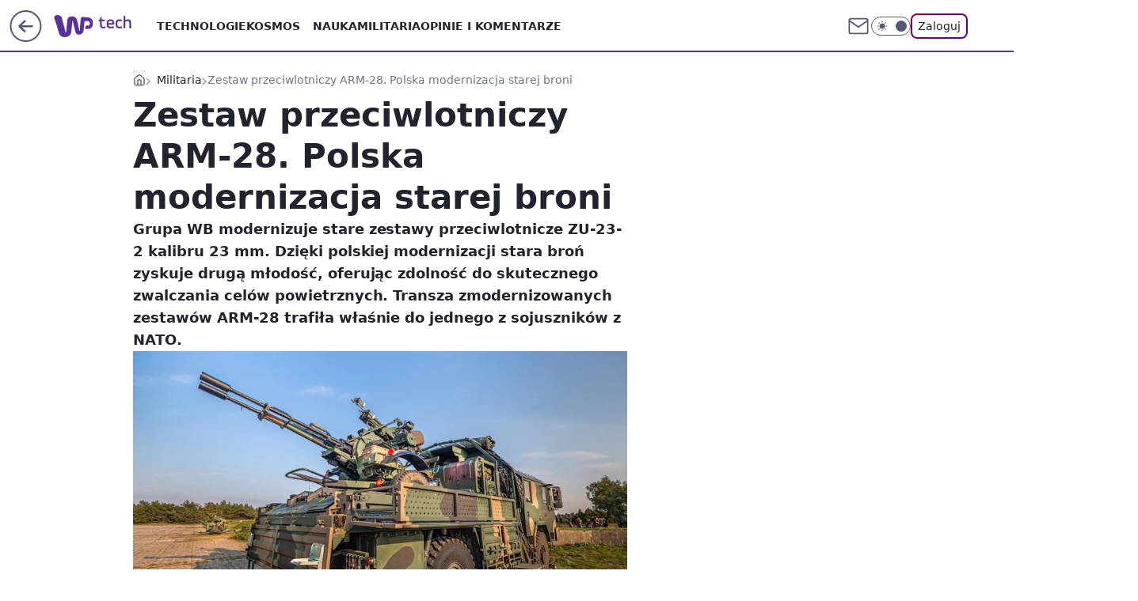

--- FILE ---
content_type: application/javascript
request_url: https://rek.www.wp.pl/gaf.js?rv=2&sn=tech&pvid=a36a00918a1e4cd77ffc&rekids=234802&whbid-test=1&phtml=tech.wp.pl%2Fzestaw-przeciwlotniczy-arm-28-polska-modernizacja-starej-broni%2C6979634097228288a&abtest=adtech%7CPRGM-1047%7CA%3Badtech%7CPU-335%7CB%3Badtech%7CPRG-3468%7CB%3Badtech%7CPRGM-1036%7CD%3Badtech%7CFP-76%7CA%3Badtech%7CPRGM-1356%7CA%3Badtech%7CPRGM-1419%7CC%3Badtech%7CPRGM-1589%7CA%3Badtech%7CPRGM-1576%7CA%3Badtech%7CPRGM-1443%7CA%3Badtech%7CPRGM-1587%7CD%3Badtech%7CPRGM-1615%7CA%3Badtech%7CPRGM-1215%7CC&PWA_adbd=0&darkmode=0&highLayout=0&layout=wide&navType=navigate&cdl=0&ctype=article&ciab=IAB19%2CIAB-v3-596&cid=6979634097228288&csystem=ncr&cdate=2023-12-31&ccategory=militaria&REKtagi=militaria%3Bpolska%3Bzestaw_przeciwlotniczy&vw=1280&vh=720&p1=0&spin=z82d62aa&bcv=2
body_size: 3687
content:
z82d62aa({"spin":"z82d62aa","bunch":234802,"context":{"dsa":false,"minor":false,"bidRequestId":"8505fcb7-afa3-4ceb-b06b-ee20513dd8c8","maConfig":{"timestamp":"2026-01-20T08:15:08.178Z"},"dfpConfig":{"timestamp":"2026-01-20T10:42:02.482Z"},"sda":[],"targeting":{"client":{},"server":{},"query":{"PWA_adbd":"0","REKtagi":"militaria;polska;zestaw_przeciwlotniczy","abtest":"adtech|PRGM-1047|A;adtech|PU-335|B;adtech|PRG-3468|B;adtech|PRGM-1036|D;adtech|FP-76|A;adtech|PRGM-1356|A;adtech|PRGM-1419|C;adtech|PRGM-1589|A;adtech|PRGM-1576|A;adtech|PRGM-1443|A;adtech|PRGM-1587|D;adtech|PRGM-1615|A;adtech|PRGM-1215|C","bcv":"2","ccategory":"militaria","cdate":"2023-12-31","cdl":"0","ciab":"IAB19,IAB-v3-596","cid":"6979634097228288","csystem":"ncr","ctype":"article","darkmode":"0","highLayout":"0","layout":"wide","navType":"navigate","p1":"0","phtml":"tech.wp.pl/zestaw-przeciwlotniczy-arm-28-polska-modernizacja-starej-broni,6979634097228288a","pvid":"a36a00918a1e4cd77ffc","rekids":"234802","rv":"2","sn":"tech","spin":"z82d62aa","vh":"720","vw":"1280","whbid-test":"1"}},"directOnly":0,"geo":{"country":"840","region":"","city":""},"statid":"","mlId":"","rshsd":"20","isRobot":false,"curr":{"EUR":4.2279,"USD":3.6054,"CHF":4.5608,"GBP":4.8583},"rv":"2","status":{"advf":2,"ma":2,"ma_ads-bidder":2,"ma_cpv-bidder":2,"ma_high-cpm-bidder":2}},"slots":{"11":{"delivered":"1","campaign":null,"dfpConfig":{"placement":"/89844762/Desktop_Tech.wp.pl_x11_art","roshash":"CGJM","ceil":100,"sizes":[[336,280],[640,280],[300,250]],"namedSizes":["fluid"],"div":"div-gpt-ad-x11-art","targeting":{"DFPHASH":"AEHK","emptygaf":"0"},"gfp":"CGJM"}},"12":{"delivered":"1","campaign":null,"dfpConfig":{"placement":"/89844762/Desktop_Tech.wp.pl_x12_art","roshash":"CGJM","ceil":100,"sizes":[[336,280],[640,280],[300,250]],"namedSizes":["fluid"],"div":"div-gpt-ad-x12-art","targeting":{"DFPHASH":"AEHK","emptygaf":"0"},"gfp":"CGJM"}},"13":{"delivered":"1","campaign":null,"dfpConfig":{"placement":"/89844762/Desktop_Tech.wp.pl_x13_art","roshash":"CGJM","ceil":100,"sizes":[[336,280],[640,280],[300,250]],"namedSizes":["fluid"],"div":"div-gpt-ad-x13-art","targeting":{"DFPHASH":"AEHK","emptygaf":"0"},"gfp":"CGJM"}},"14":{"delivered":"1","campaign":null,"dfpConfig":{"placement":"/89844762/Desktop_Tech.wp.pl_x14_art","roshash":"CGJM","ceil":100,"sizes":[[336,280],[640,280],[300,250]],"namedSizes":["fluid"],"div":"div-gpt-ad-x14-art","targeting":{"DFPHASH":"AEHK","emptygaf":"0"},"gfp":"CGJM"}},"15":{"delivered":"1","campaign":null,"dfpConfig":{"placement":"/89844762/Desktop_Tech.wp.pl_x15_art","roshash":"CGJM","ceil":100,"sizes":[[728,90],[970,300],[950,90],[980,120],[980,90],[970,150],[970,90],[970,250],[930,180],[950,200],[750,100],[970,66],[750,200],[960,90],[970,100],[750,300],[970,200],[950,300]],"namedSizes":["fluid"],"div":"div-gpt-ad-x15-art","targeting":{"DFPHASH":"AEHK","emptygaf":"0"},"gfp":"CGJM"}},"16":{"delivered":"1","campaign":null,"dfpConfig":{"placement":"/89844762/Desktop_Tech.wp.pl_x16","roshash":"CGJM","ceil":100,"sizes":[[728,90],[970,300],[950,90],[980,120],[980,90],[970,150],[970,90],[970,250],[930,180],[950,200],[750,100],[970,66],[750,200],[960,90],[970,100],[750,300],[970,200],[950,300]],"namedSizes":["fluid"],"div":"div-gpt-ad-x16","targeting":{"DFPHASH":"AEHK","emptygaf":"0"},"gfp":"CGJM"}},"17":{"delivered":"1","campaign":null,"dfpConfig":{"placement":"/89844762/Desktop_Tech.wp.pl_x17","roshash":"CGJM","ceil":100,"sizes":[[728,90],[970,300],[950,90],[980,120],[980,90],[970,150],[970,90],[970,250],[930,180],[950,200],[750,100],[970,66],[750,200],[960,90],[970,100],[750,300],[970,200],[950,300]],"namedSizes":["fluid"],"div":"div-gpt-ad-x17","targeting":{"DFPHASH":"AEHK","emptygaf":"0"},"gfp":"CGJM"}},"18":{"delivered":"1","campaign":null,"dfpConfig":{"placement":"/89844762/Desktop_Tech.wp.pl_x18","roshash":"CGJM","ceil":100,"sizes":[[728,90],[970,300],[950,90],[980,120],[980,90],[970,150],[970,90],[970,250],[930,180],[950,200],[750,100],[970,66],[750,200],[960,90],[970,100],[750,300],[970,200],[950,300]],"namedSizes":["fluid"],"div":"div-gpt-ad-x18","targeting":{"DFPHASH":"AEHK","emptygaf":"0"},"gfp":"CGJM"}},"19":{"delivered":"1","campaign":null,"dfpConfig":{"placement":"/89844762/Desktop_Tech.wp.pl_x19","roshash":"CGJM","ceil":100,"sizes":[[728,90],[970,300],[950,90],[980,120],[980,90],[970,150],[970,90],[970,250],[930,180],[950,200],[750,100],[970,66],[750,200],[960,90],[970,100],[750,300],[970,200],[950,300]],"namedSizes":["fluid"],"div":"div-gpt-ad-x19","targeting":{"DFPHASH":"AEHK","emptygaf":"0"},"gfp":"CGJM"}},"2":{"delivered":"1","campaign":null,"dfpConfig":{"placement":"/89844762/Desktop_Tech.wp.pl_x02","roshash":"DLOR","ceil":100,"sizes":[[970,300],[970,600],[750,300],[950,300],[980,600],[1920,870],[1200,600],[750,400],[960,640]],"namedSizes":["fluid"],"div":"div-gpt-ad-x02","targeting":{"DFPHASH":"BJMP","emptygaf":"0"},"gfp":"DLOR"}},"24":{"delivered":"","campaign":null,"dfpConfig":null},"25":{"delivered":"1","campaign":null,"dfpConfig":{"placement":"/89844762/Desktop_Tech.wp.pl_x25_art","roshash":"CGJM","ceil":100,"sizes":[[336,280],[640,280],[300,250]],"namedSizes":["fluid"],"div":"div-gpt-ad-x25-art","targeting":{"DFPHASH":"AEHK","emptygaf":"0"},"gfp":"CGJM"}},"27":{"delivered":"1","campaign":null,"dfpConfig":{"placement":"/89844762/Desktop_Tech.wp.pl_x27_art","roshash":"CGJM","ceil":100,"sizes":[[160,600]],"namedSizes":["fluid"],"div":"div-gpt-ad-x27-art","targeting":{"DFPHASH":"AEHK","emptygaf":"0"},"gfp":"CGJM"}},"28":{"delivered":"","campaign":null,"dfpConfig":null},"29":{"delivered":"","campaign":null,"dfpConfig":null},"3":{"delivered":"1","campaign":null,"dfpConfig":{"placement":"/89844762/Desktop_Tech.wp.pl_x03_art","roshash":"CGJM","ceil":100,"sizes":[[728,90],[970,300],[950,90],[980,120],[980,90],[970,150],[970,90],[970,250],[930,180],[950,200],[750,100],[970,66],[750,200],[960,90],[970,100],[750,300],[970,200],[950,300]],"namedSizes":["fluid"],"div":"div-gpt-ad-x03-art","targeting":{"DFPHASH":"AEHK","emptygaf":"0"},"gfp":"CGJM"}},"32":{"delivered":"1","campaign":null,"dfpConfig":{"placement":"/89844762/Desktop_Tech.wp.pl_x32_art","roshash":"CGJM","ceil":100,"sizes":[[336,280],[640,280],[300,250]],"namedSizes":["fluid"],"div":"div-gpt-ad-x32-art","targeting":{"DFPHASH":"AEHK","emptygaf":"0"},"gfp":"CGJM"}},"33":{"delivered":"1","campaign":null,"dfpConfig":{"placement":"/89844762/Desktop_Tech.wp.pl_x33_art","roshash":"CGJM","ceil":100,"sizes":[[336,280],[640,280],[300,250]],"namedSizes":["fluid"],"div":"div-gpt-ad-x33-art","targeting":{"DFPHASH":"AEHK","emptygaf":"0"},"gfp":"CGJM"}},"34":{"delivered":"1","campaign":null,"dfpConfig":{"placement":"/89844762/Desktop_Tech.wp.pl_x34_art","roshash":"CGJM","ceil":100,"sizes":[[300,250]],"namedSizes":["fluid"],"div":"div-gpt-ad-x34-art","targeting":{"DFPHASH":"AEHK","emptygaf":"0"},"gfp":"CGJM"}},"35":{"delivered":"1","campaign":null,"dfpConfig":{"placement":"/89844762/Desktop_Tech.wp.pl_x35_art","roshash":"CGJM","ceil":100,"sizes":[[300,600],[300,250]],"namedSizes":["fluid"],"div":"div-gpt-ad-x35-art","targeting":{"DFPHASH":"AEHK","emptygaf":"0"},"gfp":"CGJM"}},"36":{"delivered":"1","campaign":null,"dfpConfig":{"placement":"/89844762/Desktop_Tech.wp.pl_x36_art","roshash":"CGJM","ceil":100,"sizes":[[300,600],[300,250]],"namedSizes":["fluid"],"div":"div-gpt-ad-x36-art","targeting":{"DFPHASH":"AEHK","emptygaf":"0"},"gfp":"CGJM"}},"37":{"delivered":"1","campaign":null,"dfpConfig":{"placement":"/89844762/Desktop_Tech.wp.pl_x37_art","roshash":"CGJM","ceil":100,"sizes":[[300,600],[300,250]],"namedSizes":["fluid"],"div":"div-gpt-ad-x37-art","targeting":{"DFPHASH":"AEHK","emptygaf":"0"},"gfp":"CGJM"}},"40":{"delivered":"1","campaign":null,"dfpConfig":{"placement":"/89844762/Desktop_Tech.wp.pl_x40","roshash":"CHKN","ceil":100,"sizes":[[300,250]],"namedSizes":["fluid"],"div":"div-gpt-ad-x40","targeting":{"DFPHASH":"AFIL","emptygaf":"0"},"gfp":"CHKN"}},"5":{"delivered":"1","campaign":null,"dfpConfig":{"placement":"/89844762/Desktop_Tech.wp.pl_x05_art","roshash":"CGJM","ceil":100,"sizes":[[336,280],[640,280],[300,250]],"namedSizes":["fluid"],"div":"div-gpt-ad-x05-art","targeting":{"DFPHASH":"AEHK","emptygaf":"0"},"gfp":"CGJM"}},"50":{"delivered":"1","campaign":null,"dfpConfig":{"placement":"/89844762/Desktop_Tech.wp.pl_x50_art","roshash":"CGJM","ceil":100,"sizes":[[728,90],[970,300],[950,90],[980,120],[980,90],[970,150],[970,90],[970,250],[930,180],[950,200],[750,100],[970,66],[750,200],[960,90],[970,100],[750,300],[970,200],[950,300]],"namedSizes":["fluid"],"div":"div-gpt-ad-x50-art","targeting":{"DFPHASH":"AEHK","emptygaf":"0"},"gfp":"CGJM"}},"52":{"delivered":"1","campaign":null,"dfpConfig":{"placement":"/89844762/Desktop_Tech.wp.pl_x52_art","roshash":"CGJM","ceil":100,"sizes":[[300,250]],"namedSizes":["fluid"],"div":"div-gpt-ad-x52-art","targeting":{"DFPHASH":"AEHK","emptygaf":"0"},"gfp":"CGJM"}},"529":{"delivered":"1","campaign":null,"dfpConfig":{"placement":"/89844762/Desktop_Tech.wp.pl_x529","roshash":"CGJM","ceil":100,"sizes":[[300,250]],"namedSizes":["fluid"],"div":"div-gpt-ad-x529","targeting":{"DFPHASH":"AEHK","emptygaf":"0"},"gfp":"CGJM"}},"53":{"delivered":"1","campaign":null,"dfpConfig":{"placement":"/89844762/Desktop_Tech.wp.pl_x53_art","roshash":"CGJM","ceil":100,"sizes":[[728,90],[970,300],[950,90],[980,120],[980,90],[970,150],[970,600],[970,90],[970,250],[930,180],[950,200],[750,100],[970,66],[750,200],[960,90],[970,100],[750,300],[970,200],[940,600]],"namedSizes":["fluid"],"div":"div-gpt-ad-x53-art","targeting":{"DFPHASH":"AEHK","emptygaf":"0"},"gfp":"CGJM"}},"531":{"delivered":"1","campaign":null,"dfpConfig":{"placement":"/89844762/Desktop_Tech.wp.pl_x531","roshash":"CGJM","ceil":100,"sizes":[[300,250]],"namedSizes":["fluid"],"div":"div-gpt-ad-x531","targeting":{"DFPHASH":"AEHK","emptygaf":"0"},"gfp":"CGJM"}},"541":{"delivered":"1","campaign":null,"dfpConfig":{"placement":"/89844762/Desktop_Tech.wp.pl_x541_art","roshash":"CGJM","ceil":100,"sizes":[[300,600],[300,250]],"namedSizes":["fluid"],"div":"div-gpt-ad-x541-art","targeting":{"DFPHASH":"AEHK","emptygaf":"0"},"gfp":"CGJM"}},"59":{"delivered":"1","campaign":null,"dfpConfig":{"placement":"/89844762/Desktop_Tech.wp.pl_x59_art","roshash":"CGJM","ceil":100,"sizes":[[300,600],[300,250]],"namedSizes":["fluid"],"div":"div-gpt-ad-x59-art","targeting":{"DFPHASH":"AEHK","emptygaf":"0"},"gfp":"CGJM"}},"6":{"delivered":"","campaign":null,"dfpConfig":null},"61":{"delivered":"1","campaign":null,"dfpConfig":{"placement":"/89844762/Desktop_Tech.wp.pl_x61_art","roshash":"CGJM","ceil":100,"sizes":[[336,280],[640,280],[300,250]],"namedSizes":["fluid"],"div":"div-gpt-ad-x61-art","targeting":{"DFPHASH":"AEHK","emptygaf":"0"},"gfp":"CGJM"}},"67":{"delivered":"1","campaign":null,"dfpConfig":{"placement":"/89844762/Desktop_Tech.wp.pl_x67_art","roshash":"CFLO","ceil":100,"sizes":[[300,50]],"namedSizes":["fluid"],"div":"div-gpt-ad-x67-art","targeting":{"DFPHASH":"ADJM","emptygaf":"0"},"gfp":"CFLO"}},"7":{"delivered":"","campaign":null,"dfpConfig":null},"70":{"delivered":"1","campaign":null,"dfpConfig":{"placement":"/89844762/Desktop_Tech.wp.pl_x70_art","roshash":"CGJM","ceil":100,"sizes":[[728,90],[970,300],[950,90],[980,120],[980,90],[970,150],[970,90],[970,250],[930,180],[950,200],[750,100],[970,66],[750,200],[960,90],[970,100],[750,300],[970,200],[950,300]],"namedSizes":["fluid"],"div":"div-gpt-ad-x70-art","targeting":{"DFPHASH":"AEHK","emptygaf":"0"},"gfp":"CGJM"}},"716":{"delivered":"","campaign":null,"dfpConfig":null},"717":{"delivered":"","campaign":null,"dfpConfig":null},"72":{"delivered":"1","campaign":null,"dfpConfig":{"placement":"/89844762/Desktop_Tech.wp.pl_x72_art","roshash":"CGJM","ceil":100,"sizes":[[300,250]],"namedSizes":["fluid"],"div":"div-gpt-ad-x72-art","targeting":{"DFPHASH":"AEHK","emptygaf":"0"},"gfp":"CGJM"}},"79":{"delivered":"1","campaign":null,"dfpConfig":{"placement":"/89844762/Desktop_Tech.wp.pl_x79_art","roshash":"CGJM","ceil":100,"sizes":[[300,600],[300,250]],"namedSizes":["fluid"],"div":"div-gpt-ad-x79-art","targeting":{"DFPHASH":"AEHK","emptygaf":"0"},"gfp":"CGJM"}},"8":{"delivered":"","campaign":null,"dfpConfig":null},"80":{"delivered":"1","campaign":null,"dfpConfig":{"placement":"/89844762/Desktop_Tech.wp.pl_x80_art","roshash":"CFNQ","ceil":100,"sizes":[[1,1]],"namedSizes":["fluid"],"div":"div-gpt-ad-x80-art","isNative":1,"targeting":{"DFPHASH":"ADLO","emptygaf":"0"},"gfp":"CFNQ"}},"81":{"delivered":"1","campaign":null,"dfpConfig":{"placement":"/89844762/Desktop_Tech.wp.pl_x81_art","roshash":"CFNQ","ceil":100,"sizes":[[1,1]],"namedSizes":["fluid"],"div":"div-gpt-ad-x81-art","isNative":1,"targeting":{"DFPHASH":"ADLO","emptygaf":"0"},"gfp":"CFNQ"}},"810":{"delivered":"","campaign":null,"dfpConfig":null},"811":{"delivered":"","campaign":null,"dfpConfig":null},"812":{"delivered":"","campaign":null,"dfpConfig":null},"813":{"delivered":"","campaign":null,"dfpConfig":null},"814":{"delivered":"","campaign":null,"dfpConfig":null},"815":{"delivered":"","campaign":null,"dfpConfig":null},"816":{"delivered":"","campaign":null,"dfpConfig":null},"817":{"delivered":"","campaign":null,"dfpConfig":null},"82":{"delivered":"1","campaign":null,"dfpConfig":{"placement":"/89844762/Desktop_Tech.wp.pl_x82_art","roshash":"CFNQ","ceil":100,"sizes":[[1,1]],"namedSizes":["fluid"],"div":"div-gpt-ad-x82-art","isNative":1,"targeting":{"DFPHASH":"ADLO","emptygaf":"0"},"gfp":"CFNQ"}},"826":{"delivered":"","campaign":null,"dfpConfig":null},"827":{"delivered":"","campaign":null,"dfpConfig":null},"828":{"delivered":"","campaign":null,"dfpConfig":null},"83":{"delivered":"1","campaign":null,"dfpConfig":{"placement":"/89844762/Desktop_Tech.wp.pl_x83_art","roshash":"CFNQ","ceil":100,"sizes":[[1,1]],"namedSizes":["fluid"],"div":"div-gpt-ad-x83-art","isNative":1,"targeting":{"DFPHASH":"ADLO","emptygaf":"0"},"gfp":"CFNQ"}},"89":{"delivered":"","campaign":null,"dfpConfig":null},"90":{"delivered":"1","campaign":null,"dfpConfig":{"placement":"/89844762/Desktop_Tech.wp.pl_x90_art","roshash":"CGJM","ceil":100,"sizes":[[728,90],[970,300],[950,90],[980,120],[980,90],[970,150],[970,90],[970,250],[930,180],[950,200],[750,100],[970,66],[750,200],[960,90],[970,100],[750,300],[970,200],[950,300]],"namedSizes":["fluid"],"div":"div-gpt-ad-x90-art","targeting":{"DFPHASH":"AEHK","emptygaf":"0"},"gfp":"CGJM"}},"92":{"delivered":"1","campaign":null,"dfpConfig":{"placement":"/89844762/Desktop_Tech.wp.pl_x92_art","roshash":"CGJM","ceil":100,"sizes":[[300,250]],"namedSizes":["fluid"],"div":"div-gpt-ad-x92-art","targeting":{"DFPHASH":"AEHK","emptygaf":"0"},"gfp":"CGJM"}},"93":{"delivered":"1","campaign":null,"dfpConfig":{"placement":"/89844762/Desktop_Tech.wp.pl_x93_art","roshash":"CGJM","ceil":100,"sizes":[[300,600],[300,250]],"namedSizes":["fluid"],"div":"div-gpt-ad-x93-art","targeting":{"DFPHASH":"AEHK","emptygaf":"0"},"gfp":"CGJM"}},"94":{"delivered":"1","campaign":null,"dfpConfig":{"placement":"/89844762/Desktop_Tech.wp.pl_x94_art","roshash":"CGJM","ceil":100,"sizes":[[300,600],[300,250]],"namedSizes":["fluid"],"div":"div-gpt-ad-x94-art","targeting":{"DFPHASH":"AEHK","emptygaf":"0"},"gfp":"CGJM"}},"95":{"lazy":1,"delivered":"1","campaign":{"id":"188982","capping":"PWAck=27120769\u0026PWAclt=720","adm":{"bunch":"234802","creations":[{"mod":"surveyNative","modConfig":{"accentColorAsPrimary":false,"border":"1px solid grey","footnote":"Wyniki ankiet pomagają nam ulepszać nasze produkty i produkty naszych Zaufanych Partnerów. Administratorem danych jest Wirtualna Polska Media S.A. Szczegółowe informacje na temat przetwarzania danych osobowych opisane są w \u003ca target=\"_blank\" href=\"https://holding.wp.pl/poufnosc\"\u003epolityce prywatności\u003c/a\u003e.","insideSlot":true,"maxWidth":300,"pages":[{"accentColorAsPrimary":false,"questions":[{"answers":[{"answerID":"yes","isOpen":false,"text":"tak"},{"answerID":"no","isOpen":false,"text":"nie"},{"answerID":"dontKnow","isOpen":false,"text":"nie wiem"}],"answersHorizontal":false,"confirmation":false,"questionID":"didYouSeeMailAd","required":true,"text":"Czy widziałeś(-aś) ostatnio reklamę Poczty WP?","type":"radio"}],"topImage":"https://pocztanh.wpcdn.pl/pocztanh/login/7.30.0/svg/wp/poczta-logo.svg"}],"popup":{"blendVisible":false,"position":"br"},"summary":[{"key":"Title","value":"Dziękujemy za odpowiedź!"},{"key":"Paragraph","value":"Twoja opinia jest dla nas ważna."}]},"showLabel":true,"trackers":{"click":[""],"cview":["//ma.wp.pl/ma.gif?clid=0d75fec0bdabe60e0af571ed047f75a2\u0026SN=tech\u0026pvid=a36a00918a1e4cd77ffc\u0026action=cvimp\u0026pg=tech.wp.pl\u0026par=device%3DPERSONAL_COMPUTER%26slotSizeWxH%3D-1x-1%26targetDomain%3Dwp.pl%26org_id%3D25%26editedTimestamp%3D1769007383%26isDev%3Dfalse%26medium%3Ddisplay%26platform%3D8%26conversionValue%3D0%26client_id%3D38851%26ttl%3D1769111385%26seatFee%3DG28jUg4bEzDUGlsCvj_mtF04CXXUkviDlIXz78xC6As%26ssp%3Dwp.pl%26publisherID%3D308%26workfID%3D188982%26billing%3Dcpv%26order%3D202648%26sn%3Dtech%26contentID%3D6979634097228288%26userID%3D__UNKNOWN_TELL_US__%26domain%3Dtech.wp.pl%26test%3D0%26emission%3D3046324%26pricingModel%3DjeHyOiBUHclGerh72L6iD7kxP-8tsjlik61qDe7nbos%26iabSiteCategories%3D%26hBudgetRate%3DCFILORU%26partnerID%3D%26bidReqID%3D8505fcb7-afa3-4ceb-b06b-ee20513dd8c8%26inver%3D2%26ip%3Dmg3ly3RLG4MNh_Pjo6bLkHLOfc8iZ2XZuXCAl66WqY8%26cur%3DPLN%26source%3DTG%26iabPageCategories%3D%26is_adblock%3D0%26bidTimestamp%3D1769024985%26utility%3DFl7aA8P8Uv2fHSs8DdYvzt_S1zex0_YN4ct-WaI04O29Dup9apFQ1jdLd-pHJ6GC%26rekid%3D234802%26slotID%3D095%26seatID%3D0d75fec0bdabe60e0af571ed047f75a2%26is_robot%3D0%26pvid%3Da36a00918a1e4cd77ffc%26bidderID%3D11%26creationID%3D1477210%26tpID%3D1405936%26geo%3D840%253B%253B%26hBidPrice%3DCFILORU"],"impression":["//ma.wp.pl/ma.gif?clid=0d75fec0bdabe60e0af571ed047f75a2\u0026SN=tech\u0026pvid=a36a00918a1e4cd77ffc\u0026action=delivery\u0026pg=tech.wp.pl\u0026par=userID%3D__UNKNOWN_TELL_US__%26domain%3Dtech.wp.pl%26test%3D0%26emission%3D3046324%26pricingModel%3DjeHyOiBUHclGerh72L6iD7kxP-8tsjlik61qDe7nbos%26iabSiteCategories%3D%26hBudgetRate%3DCFILORU%26partnerID%3D%26bidReqID%3D8505fcb7-afa3-4ceb-b06b-ee20513dd8c8%26inver%3D2%26ip%3Dmg3ly3RLG4MNh_Pjo6bLkHLOfc8iZ2XZuXCAl66WqY8%26cur%3DPLN%26source%3DTG%26iabPageCategories%3D%26is_adblock%3D0%26bidTimestamp%3D1769024985%26utility%3DFl7aA8P8Uv2fHSs8DdYvzt_S1zex0_YN4ct-WaI04O29Dup9apFQ1jdLd-pHJ6GC%26rekid%3D234802%26slotID%3D095%26seatID%3D0d75fec0bdabe60e0af571ed047f75a2%26is_robot%3D0%26pvid%3Da36a00918a1e4cd77ffc%26bidderID%3D11%26creationID%3D1477210%26tpID%3D1405936%26geo%3D840%253B%253B%26hBidPrice%3DCFILORU%26device%3DPERSONAL_COMPUTER%26slotSizeWxH%3D-1x-1%26targetDomain%3Dwp.pl%26org_id%3D25%26editedTimestamp%3D1769007383%26isDev%3Dfalse%26medium%3Ddisplay%26platform%3D8%26conversionValue%3D0%26client_id%3D38851%26ttl%3D1769111385%26seatFee%3DG28jUg4bEzDUGlsCvj_mtF04CXXUkviDlIXz78xC6As%26ssp%3Dwp.pl%26publisherID%3D308%26workfID%3D188982%26billing%3Dcpv%26order%3D202648%26sn%3Dtech%26contentID%3D6979634097228288"],"view":["//ma.wp.pl/ma.gif?clid=0d75fec0bdabe60e0af571ed047f75a2\u0026SN=tech\u0026pvid=a36a00918a1e4cd77ffc\u0026action=view\u0026pg=tech.wp.pl\u0026par=is_robot%3D0%26pvid%3Da36a00918a1e4cd77ffc%26bidderID%3D11%26creationID%3D1477210%26tpID%3D1405936%26geo%3D840%253B%253B%26hBidPrice%3DCFILORU%26device%3DPERSONAL_COMPUTER%26slotSizeWxH%3D-1x-1%26targetDomain%3Dwp.pl%26org_id%3D25%26editedTimestamp%3D1769007383%26isDev%3Dfalse%26medium%3Ddisplay%26platform%3D8%26conversionValue%3D0%26client_id%3D38851%26ttl%3D1769111385%26seatFee%3DG28jUg4bEzDUGlsCvj_mtF04CXXUkviDlIXz78xC6As%26ssp%3Dwp.pl%26publisherID%3D308%26workfID%3D188982%26billing%3Dcpv%26order%3D202648%26sn%3Dtech%26contentID%3D6979634097228288%26userID%3D__UNKNOWN_TELL_US__%26domain%3Dtech.wp.pl%26test%3D0%26emission%3D3046324%26pricingModel%3DjeHyOiBUHclGerh72L6iD7kxP-8tsjlik61qDe7nbos%26iabSiteCategories%3D%26hBudgetRate%3DCFILORU%26partnerID%3D%26bidReqID%3D8505fcb7-afa3-4ceb-b06b-ee20513dd8c8%26inver%3D2%26ip%3Dmg3ly3RLG4MNh_Pjo6bLkHLOfc8iZ2XZuXCAl66WqY8%26cur%3DPLN%26source%3DTG%26iabPageCategories%3D%26is_adblock%3D0%26bidTimestamp%3D1769024985%26utility%3DFl7aA8P8Uv2fHSs8DdYvzt_S1zex0_YN4ct-WaI04O29Dup9apFQ1jdLd-pHJ6GC%26rekid%3D234802%26slotID%3D095%26seatID%3D0d75fec0bdabe60e0af571ed047f75a2"]},"type":"mod"}],"redir":"https://ma.wp.pl/redirma?SN=tech\u0026pvid=a36a00918a1e4cd77ffc\u0026par=pvid%3Da36a00918a1e4cd77ffc%26slotSizeWxH%3D-1x-1%26org_id%3D25%26emission%3D3046324%26utility%3DFl7aA8P8Uv2fHSs8DdYvzt_S1zex0_YN4ct-WaI04O29Dup9apFQ1jdLd-pHJ6GC%26creationID%3D1477210%26medium%3Ddisplay%26seatFee%3DG28jUg4bEzDUGlsCvj_mtF04CXXUkviDlIXz78xC6As%26test%3D0%26pricingModel%3DjeHyOiBUHclGerh72L6iD7kxP-8tsjlik61qDe7nbos%26contentID%3D6979634097228288%26editedTimestamp%3D1769007383%26billing%3Dcpv%26seatID%3D0d75fec0bdabe60e0af571ed047f75a2%26is_robot%3D0%26ssp%3Dwp.pl%26order%3D202648%26iabSiteCategories%3D%26cur%3DPLN%26tpID%3D1405936%26platform%3D8%26workfID%3D188982%26domain%3Dtech.wp.pl%26is_adblock%3D0%26device%3DPERSONAL_COMPUTER%26targetDomain%3Dwp.pl%26sn%3Dtech%26hBudgetRate%3DCFILORU%26inver%3D2%26iabPageCategories%3D%26rekid%3D234802%26slotID%3D095%26userID%3D__UNKNOWN_TELL_US__%26bidderID%3D11%26isDev%3Dfalse%26conversionValue%3D0%26client_id%3D38851%26ttl%3D1769111385%26publisherID%3D308%26bidReqID%3D8505fcb7-afa3-4ceb-b06b-ee20513dd8c8%26geo%3D840%253B%253B%26hBidPrice%3DCFILORU%26partnerID%3D%26ip%3Dmg3ly3RLG4MNh_Pjo6bLkHLOfc8iZ2XZuXCAl66WqY8%26source%3DTG%26bidTimestamp%3D1769024985\u0026url=","slot":"95"},"creative":{"Id":"1477210","provider":"ma_cpv-bidder","roshash":"CFIL","height":-1,"width":-1,"touchpointId":"1405936","source":{"bidder":"cpv-bidder"}},"sellingModel":{"model":"CPV_INT"}},"dfpConfig":{"placement":"/89844762/Desktop_Tech.wp.pl_x95_art","roshash":"CGJM","ceil":100,"sizes":[[300,600],[300,250]],"namedSizes":["fluid"],"div":"div-gpt-ad-x95-art","targeting":{"DFPHASH":"AEHK","emptygaf":"0"},"gfp":"CGJM"}},"99":{"delivered":"1","campaign":null,"dfpConfig":{"placement":"/89844762/Desktop_Tech.wp.pl_x99_art","roshash":"CGJM","ceil":100,"sizes":[[300,600],[300,250]],"namedSizes":["fluid"],"div":"div-gpt-ad-x99-art","targeting":{"DFPHASH":"AEHK","emptygaf":"0"},"gfp":"CGJM"}}},"bdd":{}});